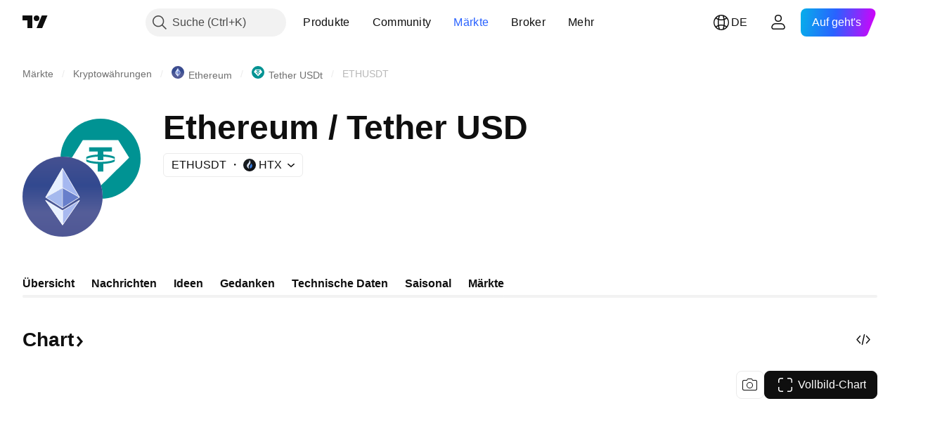

--- FILE ---
content_type: image/svg+xml
request_url: https://s3-symbol-logo.tradingview.com/crypto/XTVCETH--big.svg
body_size: 521
content:
<!-- by TradingView --><svg width="56" height="56" viewBox="0 0 56 56" xmlns="http://www.w3.org/2000/svg"><path fill="url(#a)" d="M0 0h56v56H0z"/><path d="M27.92 8.28v13.6l-11.67 6.45L27.92 8.28Z" fill="#E7F0FF"/><path d="m16.25 28.33-.07.1 11.74 7.45v-14l-11.67 6.45Z" fill="#A5B9EE"/><path d="M27.92 8.28v13.6l11.88 6.56h.01L27.98 8.17l-.06.1Z" fill="#A5B8F0"/><path d="m39.8 28.44-11.82 7.48-.06-.04v-14l11.88 6.56Z" fill="#687FCB"/><path fill-rule="evenodd" d="M27.8 8.1a.2.2 0 0 1 .36 0l11.81 20.23a.2.2 0 0 1-.06.27l-11.82 7.48a.2.2 0 0 1-.22 0L16.1 28.6a.2.2 0 0 1-.06-.27L27.8 8.1Zm0 .78L16.7 27.93l11.1-6.22V8.88Zm0 13.26-11.24 6.3 11.23 7.14V22.14Zm.37 13.44V22.14l11.27 6.3-11.27 7.14Zm11.13-7.65L28.17 21.7V8.88L39.3 27.93Z" fill="#fff"/><path d="M28 47.82 16.09 30.55l11.9 7.26 11.91-7.26L28 47.82Z" fill="#A8B9EF"/><path d="M28.02 37.8H28l-11.91-7.25 11.9 17.27.03-.03v-10Z" fill="#E8F1FF"/><path fill-rule="evenodd" d="M16.04 30.81a.23.23 0 0 1 .02-.29c.08-.08.2-.1.3-.04L28 37.58l11.65-7.1c.1-.05.21-.04.29.04.07.08.08.2.02.29l-11.8 17.1a.2.2 0 0 1-.33 0l-11.79-17.1Zm11.77 7.1-11.05-6.73L27.8 47.2v-9.29Zm.38 9.3v-9.3l11.05-6.73L28.2 47.2Z" fill="#fff"/><defs><linearGradient id="a" x1="28" y1="0" x2="28" y2="56" gradientUnits="userSpaceOnUse"><stop stop-color="#465191"/><stop offset=".36" stop-color="#32498F"/><stop offset=".7" stop-color="#555E99"/><stop offset="1" stop-color="#4F5795"/></linearGradient></defs></svg>

--- FILE ---
content_type: image/svg+xml
request_url: https://s3-symbol-logo.tradingview.com/provider/htx.svg
body_size: 293
content:
<!-- by TradingView --><svg width="18" height="18" xmlns="http://www.w3.org/2000/svg"><path fill="url(#paint0_linear)" d="M0 0h18v18H0z"/><path d="M10.35 5.693c0-1.723-.84-3.204-1.48-3.687-.002-.001-.048-.027-.044.041l-.001.003c-.053 3.326-1.753 4.228-2.688 5.442-2.157 2.803-.151 5.876 1.892 6.444 1.143.318-.264-.562-.445-2.421-.22-2.247 2.765-3.962 2.765-5.822z" fill="#D7E2F2"/><path d="M11.33 6.826c-.014-.01-.032-.015-.045.006-.035.419-.463 1.315-1.006 2.137-1.84 2.79-.79 4.135-.201 4.857.342.42 0 0 .855-.428.067-.034 1.67-.932 1.843-2.978.168-1.982-1.023-3.231-1.447-3.594z" fill="#357CE1"/><defs><linearGradient id="paint0_linear" x1="3.349" y1="3.122" x2="21.904" y2="24.434" gradientUnits="userSpaceOnUse"><stop stop-color="#1A1E21"/><stop offset="1" stop-color="#06060A"/></linearGradient></defs></svg>